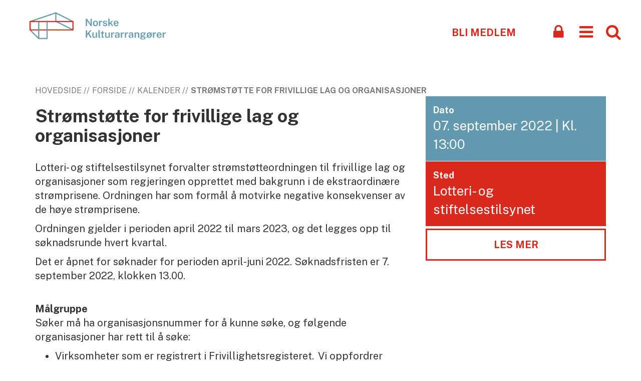

--- FILE ---
content_type: text/html; charset=utf-8
request_url: https://www.arrangor.no/forside/kalender/stroemstoette-for-frivillige-lag-og-organisasjoner/
body_size: 18672
content:

<!DOCTYPE html>
<html xmlns="http://www.w3.org/1999/xhtml" lang="no">
<head prefix="og: http://ogp.me/ns#">
    <meta charset="UTF-8">
    <meta http-equiv="Content-Type" content="text/html; charset=UTF-8" />
    <meta name="viewport" content="width=device-width, initial-scale=1">
    <meta name="description" content="Lotteri- og stiftelsestilsynet forvalter strømstøtteordningen til frivillige lag og organisasjoner som regjeringen opprettet med bakgrunn i de ekstraordinære st&hellip;" />
    <meta property="og:title" content="Str&#248;mst&#248;tte for frivillige lag og organisasjoner - Norske Kulturarrang&#248;rer" />
    <meta property="og:description" content="Lotteri- og stiftelsestilsynet forvalter strømstøtteordningen til frivillige lag og organisasjoner som regjeringen opprettet med bakgrunn i de ekstraordinære st&hellip;" />
    <meta property="og:image" content="https://www.arrangor.no/images/logo_nka_big_2022.png" />
    <meta property="og:type" content="website" />
    <meta property="og:url" content="https://www.arrangor.no/forside/kalender/stroemstoette-for-frivillige-lag-og-organisasjoner/" />
    <meta name="robots" content="index, follow" />
    <meta name="facebook-domain-verification" content="sq2dxr4cbdmu14ugwq3rirf72imvvm" />
    <title>Str&#248;mst&#248;tte for frivillige lag og organisasjoner - Norske Kulturarrang&#248;rer</title>
    <link rel="canonical" href="https://www.arrangor.no/forside/kalender/stroemstoette-for-frivillige-lag-og-organisasjoner/" />
    <link rel="icon" type="image/png" href="/images/favicon.png">
    <link href="/DependencyHandler.axd?s=L2Nzcy9ib290c3RyYXAubWluLmNzczsvY3NzL2ZvbnQtYXdlc29tZS5taW4uY3NzOy9jc3MvYW5pbWF0ZS5taW4uY3NzOy9jc3MvanF1ZXJ5LmZhbmN5Ym94Lm1pbi5jc3M7L2Nzcy9zdHlsZS5jc3M7&amp;t=Css&amp;cdv=637282322" type="text/css" rel="stylesheet"/>

    <link rel="preconnect" href="https://fonts.googleapis.com">
    <link rel="preconnect" href="https://fonts.gstatic.com" crossorigin>
    <link href="https://fonts.googleapis.com/css2?family=Public+Sans:wght@400;700&display=swap" rel="stylesheet">

    <script src="/scripts/jquery-3.6.0.min.js" type="text/javascript"></script>
    <script src="/scripts/bootstrap.min.js" type="text/javascript"></script>
    <!-- HTML5 shim and Respond.js IE8 support of HTML5 elements and media queries -->
    <!--[if lt IE 9]>
      <script src="https://oss.maxcdn.com/libs/html5shiv/3.7.0/html5shiv.js"></script>
      <script src="https://oss.maxcdn.com/libs/respond.js/1.4.2/respond.min.js"></script>
    <![endif]-->
        <!-- Global site tag (gtag.js) - Google Analytics -->
        <script async src="https://www.googletagmanager.com/gtag/js?id=G-S7KD49HDDQ"></script>
        <script>
            window.dataLayer = window.dataLayer || [];
            function gtag() { dataLayer.push(arguments); }
            gtag('js', new Date());
            gtag('config', 'G-S7KD49HDDQ');
        </script>
</head>
<body>
    
<nav class="navbar navbar-fixed-top not-portal" role="navigation">
    <a href="#content" class="hidden-navigation" tabindex="0">Gå til hovedinnhold</a>
    <div class="container-fluid">
        <div class="row">
            <div class="col-xs-12">
                <div class="navbar-header">
                    <a class="navbar-brand" href="/">
                        <img src="/Images/logo_nka_2022.png" alt="Logo Norske Kulturarrangører" />
                    </a>
                    <div class="menu-wrapper">
                        <ul class="nav navbar-nav hidden-xs hidden-sm hidden-md">
                            <li class="">
                                <a href="https://www.arrangor.no/medlemskap/bli-medlem/" class="color-main hover-decorated">Bli medlem</a>
                            </li>
                        </ul>
                        <div class="menu-controls">
                                    <a href="https://www.arrangor.no/logg-inn/" class="menu-control tooltip-me" data-toggle="tooltip" data-placement="bottom" title="Logg inn"><i class="fa fa-lock"></i></a>
                            <a role="button" class="toggle-menu menu-control" data-toggle="collapse" href="#menu" aria-expanded="false" aria-controls="menu" tabindex="0">
                                <i class="fa fa-bars"></i>
                            </a>
                            <div role="button" class="menu-control hidden-xs" tabindex="0" id="button-goto-search"><i class="fa fa-search"></i></div>
                            
                        </div>
                    </div>
                </div>
            </div>
        </div>
        
    </div>
    <div id="menu" class="collapse">
        <div class="menu-inner">
            <div class="container">
                <div class="row">
                        <div class="col-md-3 static">
                            <div class="menu-group">
                                <div class="menu-group-parent color-main">Organisasjonen</div>
                                <ul>
                                        <li><a href="https://www.arrangor.no/organisasjonen/om-oss/"  class="hover-main-inverse">Om oss</a></li>
                                        <li><a href="https://www.arrangor.no/organisasjonen/kontakt/"  class="hover-main-inverse">Kontakt</a></li>
                                        <li><a href="https://www.arrangor.no/organisasjonen/presse/"  class="hover-main-inverse">Presse</a></li>
                                        <li><a href="https://www.arrangor.no/organisasjonen/nyhetsarkiv/"  class="hover-main-inverse">Nyhetsarkiv</a></li>
                                        <li><a href="https://www.arrangor.no/organisasjonen/nyhetsbrev/"  class="hover-main-inverse">Nyhetsbrev</a></li>
                                </ul>

                            </div>
                        </div>
                        <div class="col-md-3 static">
                            <div class="menu-group">
                                <div class="menu-group-parent color-main">Medlemskap</div>
                                <ul>
                                        <li><a href="https://www.arrangor.no/medlemskap/bli-medlem/"  class="hover-main-inverse">Bli medlem</a></li>
                                        <li><a href="https://www.arrangor.no/medlemskap/medlemsfordeler/"  class="hover-main-inverse">Medlemsfordeler</a></li>
                                        <li><a href="https://www.arrangor.no/medlemskap/medlemsoversikt/"  class="hover-main-inverse">Medlemsoversikt</a></li>
                                        <li><a href="https://www.arrangor.no/medlemskap/arrangoerprisen/"  class="hover-main-inverse">Arrang&#248;rprisen</a></li>
                                        <li><a href="https://www.arrangor.no/medlemskap/arrangoerkonferansen/"  class="hover-main-inverse">Arrang&#248;rkonferansen</a></li>
                                        <li><a href="https://www.arrangor.no/medlemskap/vis-deg-frem/"  class="hover-main-inverse">Vis deg frem</a></li>
                                </ul>

                            </div>
                        </div>
                        <div class="col-md-3 static">
                            <div class="menu-group">
                                <div class="menu-group-parent color-main">Kompetanse</div>
                                <ul>
                                        <li><a href="https://www.arrangor.no/kompetanse/arrangoerwiki/"  class="hover-main-inverse">Arrang&#248;rwiki</a></li>
                                        <li><a href="https://www.arrangor.no/kompetanse/kurs-og-workshops/"  class="hover-main-inverse">Kurs og workshops</a></li>
                                        <li><a href="https://www.arrangor.no/kompetanse/konsertvettreglene/"  class="hover-main-inverse">Konsertvettreglene</a></li>
                                        <li><a href="https://butikk.konsertarrangor.no/" target=_blank class="hover-main-inverse">Fagb&#248;ker/nettbutikk <i class="fa fa-external-link"></i></a></li>
                                        <li><a href="https://www.tilgjengelighetsmerket.no/"  class="hover-main-inverse">Tilgjengelighetsmerket</a></li>
                                        <li><a href="https://nka.talentlms.com/" target=_blank class="hover-main-inverse">E-l&#230;ring <i class="fa fa-external-link"></i></a></li>
                                        <li><a href="https://www.arrangor.no/kompetanse/groenn-arrangementsstandard/"  class="hover-main-inverse">Gr&#248;nn arrangementsstandard</a></li>
                                </ul>

                            </div>
                        </div>
                        <div class="col-md-3 static">
                            <div class="menu-group">
                                <div class="menu-group-parent color-main">Interessepolitikk</div>
                                <ul>
                                        <li><a href="https://www.arrangor.no/interessepolitikk/arrangoerpolitisk-plattform/"  class="hover-main-inverse">Arrang&#248;rpolitisk plattform</a></li>
                                        <li><a href="https://www.arrangor.no/interessepolitikk/uttalelser/"  class="hover-main-inverse">Uttalelser</a></li>
                                        <li><a href="https://www.arrangor.no/interessepolitikk/tips-oss/"  class="hover-main-inverse">Tips oss</a></li>
                                </ul>

                            </div>
                        </div>
                </div>
            </div>
            <div class="menu-footer" role="button" tabindex="0" data-toggle="collapse" data-target="#menu">
                <i class="fa fa-close"></i>
            </div>
        </div>
    </div>
</nav>
    <main id="content">
        


<div class="container">
    <div class="row">
        <div class="col-xs-12">
            <div class="breadcrumb">
                <ul>
                        <li class="">
                            <a href="https://www.arrangor.no/">
                            Hovedside
                            </a>
                        </li>
                        <li class="">
                            <a href="https://www.arrangor.no/forside/">
                            Forside
                            </a>
                        </li>
                        <li class="">
                            <a href="https://www.arrangor.no/forside/kalender/">
                            Kalender
                            </a>
                        </li>
                        <li class="active">
                            <span>
                            Str&#248;mst&#248;tte for frivillige lag og organisasjoner
                            </span>
                        </li>
                </ul>
            </div>
        </div>
    </div>
</div>

<div class="container">
    <div class="row">
        <div class="col-md-4 col-md-pull-right">
                <div class="bg-blue event-detail-box">
                    <div class="event-detail-title">Dato</div>
                    07. september 2022
                        <span>| Kl. 13:00</span>
                </div>
                            <div class="bg-main event-detail-box">
                    <div class="event-detail-title">Sted</div>
                    Lotteri- og stiftelsestilsynet
                </div>
                            <a href="https://lottstift.no/for-frivilligheten/stromstotte/" target="_blank" class="color-main hover-main border-main event-signup-link">Les mer</a>
        </div>
        <div class="col-md-8">
            <h1>Str&#248;mst&#248;tte for frivillige lag og organisasjoner</h1>
            <div class="ingress"></div>
            <div class="body-text"><p><span>Lotteri- og stiftelsestilsynet forvalter strømstøtteordningen til frivillige lag og organisasjoner som regjeringen opprettet med bakgrunn i de ekstraordinære strømprisene. Ordningen har som formål å motvirke negative konsekvenser av de høye strømprisene.</span></p>
<p>Ordningen gjelder i perioden april 2022 til mars 2023, og det legges opp til søknadsrunde hvert kvartal. </p>
<p>Det er åpnet for søknader for perioden april-juni 2022. Søknadsfristen er 7. september 2022, klokken 13.00.<br /><br /></p>
<p><strong>Målgruppe</strong><br />Søker må ha organisasjonsnummer for å kunne søke, og følgende organisasjoner har rett til å søke:  </p>
<ul>
<li>Virksomheter som er registrert i Frivillighetsregisteret.   Vi oppfordrer organisasjoner som oppfyller kriteriene, til å registrere seg.<span> </span><a rel="noreferrer noopener" href="https://www.brreg.no/lag-og-foreninger/registrering-i-frivillighetsregisteret/" target="_blank">Sjekk om din organisasjon kan registrere seg i Frivillighetsregisteret.</a></li>
<li>Virksomheter som ikke er registrert i Frivillighetsregisteret, kan søke dersom eiere/medlemmer med bestemmende innflytelse er registrert i Frivillighetsregisteret. Dette gjelder for eksempel idrettslag som har skilt ut driften i et eget selskap som ikke er registrert i Frivillighetsregisteret, hvor idrettslaget har den bestemmende innflytelse.</li>
<li>Andre frivillige virksomheter som ikke er registrert i Frivillighetsregisteret, kan motta støtte dersom virksomheten hovedsakelig drives av frivillig arbeidsinnsats og det ikke er anledning for privatpersoner eller kommersielle foretak å oppnå økonomiske fordeler fra virksomheten. Med frivillig arbeidsinnsats menes mennesker som bidrar uten lønn eller annen form for økonomisk motytelse, verken nå eller i fremtiden. For eksempel kan frittstående menighets- og forsamlingshus under Den norske kirke, grendehus og lokale forsamlingshus søke om de hovedsakelig drives av frivillig arbeidsinnsats.<br /><br /><a href="https://lottstift.no/for-frivilligheten/stromstotte/sporsmal-og-svar-om-stromstotte-for-frivillige-lag-og-organisasjoner/"><strong>Sjekk Lotteri- og stiftelsestilsynet sin side med vanlig spørsmål og svar</strong></a></li>
</ul></div>

        </div>
    </div>
</div>
    </main>
    
<footer>
    <div class="container">
        <div class="row">
            <div class="col-md-4">
               <div class="footer-content margin-b-15">
                        <div class="redlink">
                            <a href="https://www.arrangor.no/medlemskap/bli-medlem/" class="">Bli medlem</a>
                        </div>
                </div>
               <div class="footer-content margin-b-30">
                   <div>
                       <a href="https://www.facebook.com/arrangor" target="_blank" class="footer-some"><i class="fa fa-facebook-square"></i> Følg oss på Facebook </a>
                   </div>
                   <div class="margin-b-30">
                       <a href="https://www.instagram.com/kulturarrangor" target="_blank" class="footer-some"><i class="fa fa-instagram"></i> Følg oss på Instagram </a>
                   </div>
                   
                   
               </div>
            </div>
            <div class="col-md-4">
                 <div class="footer-content margin-b-30 text-center">
                    <p><strong>Norske Kulturarrangører<br /></strong>Rosenkrantz' gate 9<br />0159 Oslo</p>
<p>Telefon: 22 20 00 22<br />E-post: <a href="mailto:post@arrangor.no">post@arrangor.no<br /></a>Org.nr.: 958721226</p>
                </div>
                    <div class="footer-search margin-b-30">
                        <form action="https://www.arrangor.no/soek/"><input id="footer-search" type="search" name="q" placeholder="Søk etter innhold" /><button type="submit"><i class="fa fa-search"></i></button></form>
                    </div>
            </div>
            <div class="col-md-4">
                
                 <div class="footer-content right">
                        <div class="footer-list-title bold">Nyttige lenker</div>
                        <ul>
                                    <li><a href="https://www.arrangor.no/arrangoerwiki/">Arrang&#248;rwiki</a></li>
                                    <li><a href="https://www.arrangor.no/organisasjonen/kontakt/">Kontakt</a></li>
                                    <li><a href="https://www.arrangor.no/organisasjonen/presse/">Presse</a></li>
                            


                        </ul>
                </div>
            </div>
        </div>
        <div class="row">
            <div class="col-md-4">
                <div class="margin-b-30">
                    <a href="https://www.arrangor.no/organisasjonen/om-oss/prosjekter-og-medlemskap/balansemerket/"><img src="/images/logo/balansemerket_2024.png" alt="Balansemerket" width="150" height="150" /></a>
                    
                </div>
            </div>
            <div class="col-md-4"></div>
            <div class="col-md-4">
                <div class="margin-b-30 text-md-right">
                    <a href="https://www.arrangor.no/organisasjonen/om-oss/prosjekter-og-medlemskap/miljoefyrtaarn/"><img src="/images/miljofyrtarn.png" alt="Sertifisert Miljøfyrtårn" class="" /></a>
                </div>
            </div>
        </div>
        <div class="row">
            <div class="col-xs-12">
                <div class="footer-divider"></div>
            </div>
        </div>
    </div>
    <div class="container">
        <div class="row">
            <div class="col-xs-12 text-center">
                <div><p><strong><a data-id="5153" href="https://www.arrangor.no/english/" title="English">English?</a></strong></p></div>
                    <a href="https://www.arrangor.no/personvernerklaering/" class="cookie-msg">Denne siden benytter informasjonskapsler, les mer her</a>
            </div>
        </div>
    </div>
</footer>
    <script src="/DependencyHandler.axd?s=L3NjcmlwdHMvbWFzb25yeS5wa2dkLm1pbi5qczsvc2NyaXB0cy9pbWFnZXNsb2FkZWQucGtnZC5taW4uanM7L3NjcmlwdHMvanF1ZXJ5LmZhbmN5Ym94Lm1pbi5qczsvc2NyaXB0cy9zY3JpcHRzLmpzOw&amp;t=Javascript&amp;cdv=637282322" type="text/javascript"></script>
    <script src="https://assets.mailmojo.no/sdk.js" data-token="v8NZaIw2foFFOnaqcvzn1EHM01ESfO" async></script>
    <!-- <script type="text/javascript" src="https://a.optmnstr.com/app/js/api.min.js" data-account="58937" data-user="52387" async></script> -->
</body>

</html>